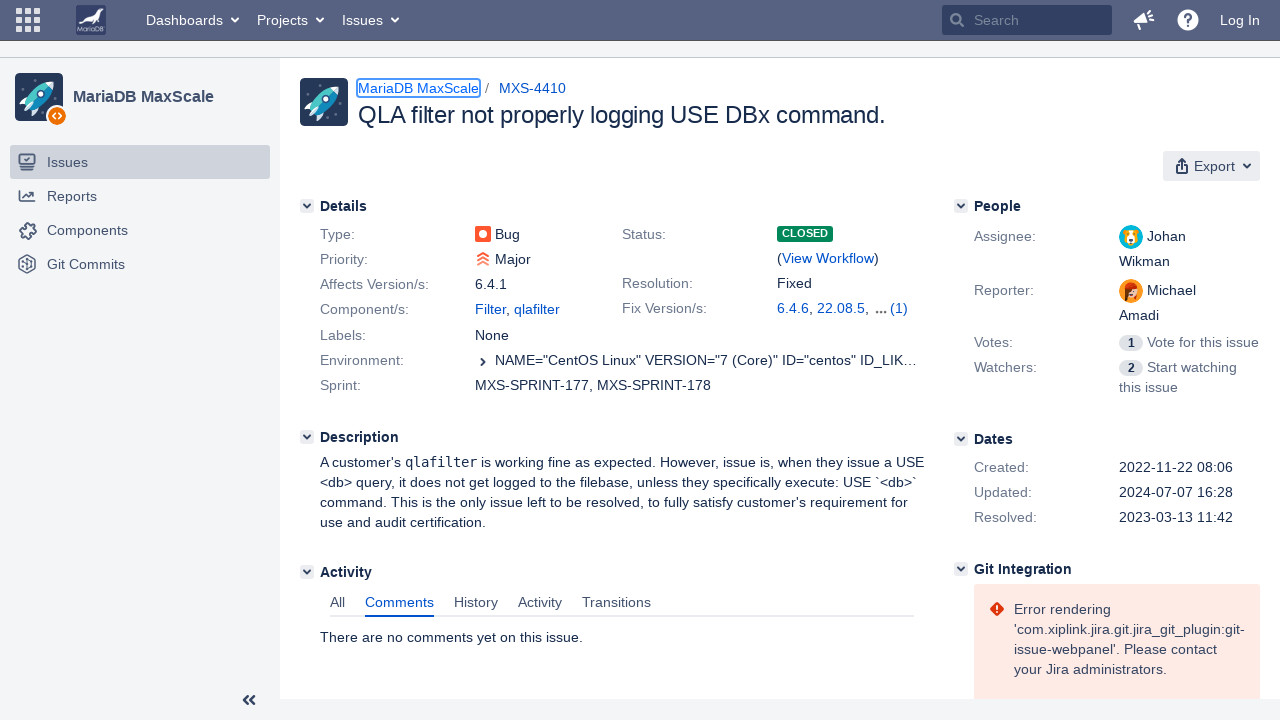

--- FILE ---
content_type: text/html;charset=UTF-8
request_url: https://jira.mariadb.org/browse/MXS-4410
body_size: 72900
content:
<!DOCTYPE html PUBLIC "null" "null"><html lang="en"><head>
    








<meta charset="utf-8"></meta>
<meta http-equiv="X-UA-Compatible" content="IE=Edge"></meta>
<meta name="application-name" content="JIRA" data-name="jira" data-version="8.20.16"></meta><meta name="ajs-server-scheme" content="https"></meta>
<meta name="ajs-server-port" content="443"></meta>
<meta name="ajs-server-name" content="jira.mariadb.org"></meta>
<meta name="ajs-behind-proxy" content="null"></meta>
<meta name="ajs-base-url" content="https://jira.mariadb.org"></meta>
<meta name="ajs-viewissue-use-history-api" content="false"></meta>
<meta name="ajs-jira-base-url" content="https://jira.mariadb.org"></meta>
<meta name="ajs-serverRenderedViewIssue" content="true"></meta>
<meta name="ajs-dev-mode" content="false"></meta>
<meta name="ajs-context-path" content=""></meta>
<meta name="ajs-version-number" content="8.20.16"></meta>
<meta name="ajs-build-number" content="820016"></meta>
<meta name="ajs-is-beta" content="false"></meta>
<meta name="ajs-is-rc" content="false"></meta>
<meta name="ajs-is-snapshot" content="false"></meta>
<meta name="ajs-is-milestone" content="false"></meta>
<meta name="ajs-remote-user" content=""></meta>
<meta name="ajs-remote-user-fullname" content=""></meta>
<meta name="ajs-user-locale" content="en"></meta>
<meta name="ajs-user-locale-group-separator" content=","></meta>
<meta name="ajs-app-title" content="Jira"></meta>
<meta name="ajs-keyboard-shortcuts-enabled" content="true"></meta>
<meta name="ajs-keyboard-accesskey-modifier" content="Ctrl+Alt"></meta>
<meta name="ajs-enabled-dark-features" content="[&quot;ka.AJAX_PREFETCH&quot;,&quot;heatmapper.disabled&quot;,&quot;com.atlassian.jira.agile.darkfeature.edit.closed.sprint.enabled&quot;,&quot;jira.plugin.devstatus.phasetwo&quot;,&quot;jira.frother.reporter.field&quot;,&quot;com.atlassian.jira.jira-feedback-plugin&quot;,&quot;atlassian.rest.xsrf.legacy.enabled&quot;,&quot;com.atlassian.jira.security.endpoint.anonymous.access.dashboard.disabled&quot;,&quot;jira.administration.workflow.validation&quot;,&quot;jira.site.darkfeature.admin&quot;,&quot;jira.issue.status.lozenge&quot;,&quot;com.atlassian.jira.projects.issuenavigator&quot;,&quot;jira.plugin.devstatus.phasetwo.enabled&quot;,&quot;jira.plugin.fisheye.tab.enabled&quot;,&quot;casper.WORKFLOW_TAB&quot;,&quot;jira.onboarding.cyoa&quot;,&quot;com.atlassian.jira.agile.darkfeature.kanplan.enabled&quot;,&quot;com.atlassian.jira.projects.sidebar.DEFER_RESOURCES&quot;,&quot;jira.zdu.admin-updates-ui&quot;,&quot;ka.STABLE_SEARCH&quot;,&quot;sd.new.settings.sidebar.location.disabled&quot;,&quot;jira.plugin.devstatus.automatic.transitioning&quot;,&quot;com.atlassian.jira.security.endpoint.anonymous.access.projectCategory.disabled&quot;,&quot;com.atlassian.jira.agile.darkfeature.editable.detailsview&quot;,&quot;nps.survey.inline.dialog&quot;,&quot;jira.plugin.devstatus.phasefour.enabled&quot;,&quot;com.atlassian.jira.projects.issuenavigator.cachefix&quot;,&quot;jira.plugin.devstatus.bamboo.enabled&quot;,&quot;com.atlassian.jira.migration.skip.invalid.workflow.rule&quot;,&quot;atlassian.connect.dhe.disabled.awl-gebsun.rhcloud.com&quot;,&quot;com.atlassian.jira.config.BIG_PIPE&quot;,&quot;com.atlassian.jira.config.PDL&quot;,&quot;atlassian.aui.raphael.disabled&quot;,&quot;jira.user.darkfeature.admin&quot;,&quot;app-switcher.new&quot;,&quot;frother.assignee.field&quot;,&quot;jira.projectconfig.issuetypes.sidebar&quot;,&quot;com.atlassian.portfolio.simpleplans&quot;,&quot;com.atlassian.jira.config.ProjectConfig.MENU&quot;,&quot;com.atlassian.jira.agile.darkfeature.kanplan.epics.and.versions.enabled&quot;,&quot;com.atlassian.jira.agile.darkfeature.sprint.goal.enabled&quot;,&quot;jira.priorities.per.project.edit.default.enabled&quot;,&quot;jira.plugin.projects.version.tab.feedback.banner&quot;,&quot;jira.event.mau.logging.disable&quot;,&quot;jira.zdu.jmx-monitoring&quot;,&quot;atlassian.connect.dhe.disabled.aip-flyingagile.rhcloud.com&quot;,&quot;com.atlassian.portfolio.simpleplans.dependencytab&quot;,&quot;jira.bamboo.legacy.force&quot;,&quot;jira.zdu.cluster-upgrade-state&quot;,&quot;com.atlassian.jira.email.templates.readFromJiraHome&quot;,&quot;com.atlassian.jira.agile.darkfeature.splitissue&quot;,&quot;jira.plugin.devstatus.background.refresh.enabled&quot;,&quot;ka.SPLIT_VIEW&quot;,&quot;com.atlassian.jira.migration.remote-link-migration.feature&quot;,&quot;com.atlassian.jira.config.CoreFeatures.LICENSE_ROLES_ENABLED&quot;,&quot;casper.VIEW_ISSUE&quot;,&quot;jira.option.captcha.on.signup&quot;,&quot;jira.export.csv.enabled&quot;,&quot;ka.AJAX_VIEW_ISSUE&quot;]"></meta>
<meta name="ajs-in-admin-mode" content="false"></meta>
<meta name="ajs-is-sysadmin" content="false"></meta>
<meta name="ajs-is-admin" content="false"></meta>
<meta name="ajs-outgoing-mail-enabled" content="true"></meta>
<meta name="ajs-archiving-enabled" content="false"></meta>
<meta name="ajs-date-relativize" content="true"></meta>
<meta name="ajs-date-time" content="HH:mm"></meta>
<meta name="ajs-date-day" content="EEEE HH:mm"></meta>
<meta name="ajs-date-dmy" content="yyyy-MM-dd"></meta>
<meta name="ajs-date-complete" content="yyyy-MM-dd HH:mm"></meta>
<meta name="ajs-use-iso8601" content="true"></meta>
<script type="text/javascript">var AJS=AJS||{};AJS.debug=true;</script>


    
<meta id="atlassian-token" name="atlassian-token" content="BMYZ-O6CS-8UL5-2UBH_7175090d6b464fbdd32a7ef13aa851af1a1e569c_lout"></meta>



<link rel="shortcut icon" href="/s/lu2ama/820016/12ta74/_/images/fav-jsw.png"></link>


    



<!--[if IE]><![endif]-->
<script type="text/javascript">
    (function() {
        var contextPath = '';

        function printDeprecatedMsg() {
            if (console && console.warn) {
                console.warn('DEPRECATED JS - contextPath global variable has been deprecated since 7.4.0. Use `wrm/context-path` module instead.');
            }
        }

        Object.defineProperty(window, 'contextPath', {
            get: function() {
                printDeprecatedMsg();
                return contextPath;
            },
            set: function(value) {
                printDeprecatedMsg();
                contextPath = value;
            }
        });
    })();

</script>
<script>
window.WRM=window.WRM||{};window.WRM._unparsedData=window.WRM._unparsedData||{};window.WRM._unparsedErrors=window.WRM._unparsedErrors||{};
WRM._unparsedData["com.atlassian.plugins.atlassian-plugins-webresource-plugin:context-path.context-path"]="\"\"";
WRM._unparsedData["jira.core:feature-flags-data.feature-flag-data"]="{\"enabled-feature-keys\":[\"ka.AJAX_PREFETCH\",\"heatmapper.disabled\",\"com.atlassian.jira.agile.darkfeature.edit.closed.sprint.enabled\",\"jira.plugin.devstatus.phasetwo\",\"jira.frother.reporter.field\",\"com.atlassian.jira.jira-feedback-plugin\",\"atlassian.rest.xsrf.legacy.enabled\",\"com.atlassian.jira.security.endpoint.anonymous.access.dashboard.disabled\",\"jira.administration.workflow.validation\",\"jira.site.darkfeature.admin\",\"jira.issue.status.lozenge\",\"com.atlassian.jira.projects.issuenavigator\",\"jira.plugin.devstatus.phasetwo.enabled\",\"jira.plugin.fisheye.tab.enabled\",\"casper.WORKFLOW_TAB\",\"jira.onboarding.cyoa\",\"com.atlassian.jira.agile.darkfeature.kanplan.enabled\",\"com.atlassian.jira.projects.sidebar.DEFER_RESOURCES\",\"jira.zdu.admin-updates-ui\",\"ka.STABLE_SEARCH\",\"sd.new.settings.sidebar.location.disabled\",\"jira.plugin.devstatus.automatic.transitioning\",\"com.atlassian.jira.security.endpoint.anonymous.access.projectCategory.disabled\",\"com.atlassian.jira.agile.darkfeature.editable.detailsview\",\"nps.survey.inline.dialog\",\"jira.plugin.devstatus.phasefour.enabled\",\"com.atlassian.jira.projects.issuenavigator.cachefix\",\"jira.plugin.devstatus.bamboo.enabled\",\"com.atlassian.jira.migration.skip.invalid.workflow.rule\",\"atlassian.connect.dhe.disabled.awl-gebsun.rhcloud.com\",\"com.atlassian.jira.config.BIG_PIPE\",\"com.atlassian.jira.config.PDL\",\"atlassian.aui.raphael.disabled\",\"jira.user.darkfeature.admin\",\"app-switcher.new\",\"frother.assignee.field\",\"jira.projectconfig.issuetypes.sidebar\",\"com.atlassian.portfolio.simpleplans\",\"com.atlassian.jira.config.ProjectConfig.MENU\",\"com.atlassian.jira.agile.darkfeature.kanplan.epics.and.versions.enabled\",\"com.atlassian.jira.agile.darkfeature.sprint.goal.enabled\",\"jira.priorities.per.project.edit.default.enabled\",\"jira.plugin.projects.version.tab.feedback.banner\",\"jira.event.mau.logging.disable\",\"jira.zdu.jmx-monitoring\",\"atlassian.connect.dhe.disabled.aip-flyingagile.rhcloud.com\",\"com.atlassian.portfolio.simpleplans.dependencytab\",\"jira.bamboo.legacy.force\",\"jira.zdu.cluster-upgrade-state\",\"com.atlassian.jira.email.templates.readFromJiraHome\",\"com.atlassian.jira.agile.darkfeature.splitissue\",\"jira.plugin.devstatus.background.refresh.enabled\",\"ka.SPLIT_VIEW\",\"com.atlassian.jira.migration.remote-link-migration.feature\",\"com.atlassian.jira.config.CoreFeatures.LICENSE_ROLES_ENABLED\",\"casper.VIEW_ISSUE\",\"jira.option.captcha.on.signup\",\"jira.export.csv.enabled\",\"ka.AJAX_VIEW_ISSUE\"],\"feature-flag-states\":{\"com.atlassian.jira.use.same.site.none.for.xsrf.token.cookie\":true,\"com.atlassian.jira.agile.darkfeature.handle.ug.usernames\":true,\"com.atlassian.jira.security.endpoint.non.admin.access.screens\":false,\"com.atlassian.jira.mailHandlerImapMessageQueryLegacy\":false,\"com.atlassian.jira.webhookEventsAsyncProcessing\":false,\"com.atlassian.jira.serAllowShareWithNonMember\":true,\"com.atlassian.troubleshooting.healthcheck.jira.license.limit\":false,\"com.atlassian.jira.diagnostics.perflog\":true,\"com.atlassian.jira.dbr\":true,\"com.atlassian.jira.agile.darkfeature.legacy.epic.picker\":false,\"com.atlassian.jira.issuetable.move.links.hidden\":true,\"com.atlassian.jira.agile.darkfeature.unlink.sprints.on.issue.move\":true,\"jira.renderer.consider.variable.format\":true,\"com.atlassian.jira.user.dbIdBasedKeyGenerationStrategy\":true,\"com.atlassian.jira.plugin.issuenavigator.jql.autocomplete.eagerlyLoaded\":false,\"com.atlassian.portfolio.dcBundling\":true,\"com.atlassian.jira.sharedEntityEditRights\":true,\"com.atlassian.jira.security.endpoint.anonymous.access.resolution\":false,\"com.atlassian.jira.agile.darkfeature.sprint.goal\":false,\"com.atlassian.jira.thumbnailsDeferredGeneration\":true,\"jira.cluster.monitoring.show.offline.nodes\":true,\"com.atlassian.jira.commentReactions\":true,\"data.pipeline.feature.jira.issue.links.export\":true,\"com.atlassian.jira.custom.csv.escaper\":true,\"com.atlassian.jira.fixedCommentDeletionNotifications\":true,\"com.atlassian.jira.allThumbnailsDeferred\":false,\"com.atlassian.jira.plugin.issuenavigator.filtersUxImprovment\":true,\"com.atlassian.jira.agile.darkfeature.kanplan.epics.and.versions\":false,\"jira.customfields.cleanup.identification\":false,\"data.pipeline.feature.jira.all.exportable.custom.fields\":true,\"com.atlassian.jira.defaultValuesForSystemFields\":true,\"jira.dc.cleanup.cluser.tasks\":true,\"jira.customfields.bulk.delete\":false,\"com.atlassian.jira.issues.archiving.filters\":false,\"mail.batching.override.core\":true,\"jira.users.and.roles.page.in.react\":true,\"jira.security.csp.sandbox\":true,\"com.atlassian.jira.agile.darkfeature.velocity.chart.ui\":true,\"com.atlassian.jira.returnDefaultAvatarsForBrokenAvatars\":true,\"com.atlassian.jira.agile.darkfeature.sprint.auto.management\":false,\"jira.jql.suggestrecentfields\":false,\"com.atlassian.jira.gdpr.rtbf\":true,\"com.atlassian.jira.security.xsrf.session.token\":true,\"com.atlassian.jira.agile.darkfeature.optimistic.transitions\":true,\"com.atlassian.jira.security.project.admin.revoke.with.application.access\":true,\"com.atlassian.jiranomenclature\":true,\"com.atlassian.jira.security.endpoint.non.admin.access.avatar.system\":false,\"com.atlassian.jira.agile.darkfeature.kanplan\":false,\"com.atlassian.jira.agile.darkfeature.future.sprint.dates\":true,\"com.atlassian.jira.filtersAndDashboardsShareableWithAllGroupsAndRoles\":true,\"jira.customfields.paginated.ui\":true,\"com.atlassian.jira.agile.darkfeature.edit.closed.sprint\":false,\"jira.create.linked.issue\":true,\"com.atlassian.jira.advanced.audit.log\":true,\"jira.sal.host.connect.accessor.existing.transaction.will.create.transactions\":true,\"external.links.new.window\":true,\"jira.quick.search\":true,\"jira.jql.smartautoselectfirst\":false,\"jira.jql.membersof.ignoreGlobalPermissionsForAnonymous\":false,\"data.pipeline.feature.jira.issue.history.export\":true,\"com.atlassian.jira.security.endpoint.non.browse.projects.access.fields\":false,\"atlassian.cdn.static.assets\":true,\"jira.richeditor.bidi.warning\":true,\"mail.batching\":false,\"com.atlassian.jira.privateEntitiesEditable\":true,\"com.atlassian.jira.security.endpoint.anonymous.access.priority\":false,\"jira.priorities.per.project.edit.default\":false,\"com.atlassian.jira.agile.darkfeature.issues.in.epic.details.view\":true,\"jira.priorities.per.project.jsd\":true,\"com.atlassian.jira.plugin.issuenavigator.anonymousPreventCfData\":false,\"com.atlassian.jira.agile.darkfeature.rapid.boards.bands\":true,\"com.atlassian.jira.agile.darkfeature.flexible.boards\":true,\"com.atlassian.jira.agile.darkfeature.sprint.picker.allsprints.suggestion\":true,\"com.atlassian.jira.agile.darkfeature.epic.validate.visibility\":true,\"jira.dc.lock.leasing\":true,\"com.atlassian.jira.accessibility.personal.settings\":true,\"mail.batching.create.section.cf\":true,\"com.atlassian.jira.send.email.notifications.to.user.without.application.access\":false,\"com.atlassian.jira.security.endpoint.non.browse.projects.access.autocompletedata\":false,\"com.atlassian.mail.server.managers.hostname.verification\":true,\"com.atlassian.jira.upgrade.startup.fix.index\":true,\"com.atlassian.jira.security.endpoint.anonymous.access.projectCategory\":false,\"jira.redirect.anonymous.404.errors\":true,\"com.atlassian.jira.issuetable.draggable\":true,\"com.atlassian.jira.attachments.generate.unique.suffix\":true,\"com.atlassian.jira.agile.darkfeature.kanban.hide.old.done.issues\":true,\"jira.version.based.node.reindex.service\":true,\"com.atlassian.jira.agile.darkfeature.backlog.showmore\":true,\"com.atlassian.jira.agile.darkfeature.sprint.plan\":false,\"com.atlassian.jira.security.endpoint.anonymous.access.issueLinkType\":false,\"com.atlassian.jira.security.LegacyJiraTypeResolver.WARN_ONLY\":false,\"data.pipeline.feature.jira.schema.version.2\":true,\"com.atlassian.jira.agile.darkfeature.burnupchart\":true,\"com.atlassian.jira.agile.darkfeature.velocity.sprint.picker\":false,\"com.atlassian.jira.issues.archiving.browse\":true,\"jira.instrumentation.laas\":false,\"com.atlassian.jira.security.ChartUtils.browse.projects.permission.check\":false,\"mail.batching.user.notification\":true,\"com.atlassian.portfolio.permission.check.for.permissions\":true,\"com.atlassian.jira.agile.darkfeature.dataonpageload\":true,\"data.pipeline.feature.jira.archived.issue.export\":false,\"com.atlassian.jira.projects.per.project.permission.query\":true,\"com.atlassian.jira.issues.archiving\":true,\"index.use.snappy\":true,\"jira.priorities.per.project\":true}}";
WRM._unparsedData["jira.core:default-comment-security-level-data.DefaultCommentSecurityLevelHelpLink"]="{\"extraClasses\":\"default-comment-level-help\",\"title\":\"Commenting on an Issue\",\"url\":\"https://docs.atlassian.com/jira/jcore-docs-0820/Editing+and+collaborating+on+issues#Editingandcollaboratingonissues-restrictacomment\",\"isLocal\":false}";
WRM._unparsedData["jira.core:dateFormatProvider.allFormats"]="{\"dateFormats\":{\"meridiem\":[\"AM\",\"PM\"],\"eras\":[\"BC\",\"AD\"],\"months\":[\"January\",\"February\",\"March\",\"April\",\"May\",\"June\",\"July\",\"August\",\"September\",\"October\",\"November\",\"December\"],\"monthsShort\":[\"Jan\",\"Feb\",\"Mar\",\"Apr\",\"May\",\"Jun\",\"Jul\",\"Aug\",\"Sep\",\"Oct\",\"Nov\",\"Dec\"],\"weekdaysShort\":[\"Sun\",\"Mon\",\"Tue\",\"Wed\",\"Thu\",\"Fri\",\"Sat\"],\"weekdays\":[\"Sunday\",\"Monday\",\"Tuesday\",\"Wednesday\",\"Thursday\",\"Friday\",\"Saturday\"]},\"lookAndFeelFormats\":{\"relativize\":\"true\",\"time\":\"HH:mm\",\"day\":\"EEEE HH:mm\",\"dmy\":\"yyyy-MM-dd\",\"complete\":\"yyyy-MM-dd HH:mm\"}}";
WRM._unparsedData["com.atlassian.jira.jira-issue-nav-components:issueviewer.features"]="{\"rteEnabled\":false}";
WRM._unparsedData["com.atlassian.jira.jira-quick-edit-plugin:create-issue-data.data"]="{\"configurableSystemFieldIds\":[\"description\"]}";
WRM._unparsedData["com.atlassian.jira.plugins.jira-dnd-attachment-plugin:dnd-issue-drop-zone.thumbnail-mime-types"]="\"image/png,image/vnd.wap.wbmp,image/x-png,image/jpeg,image/bmp,image/gif\"";
WRM._unparsedData["com.atlassian.jira.plugins.jira-dnd-attachment-plugin:dnd-issue-drop-zone.upload-limit"]="\"10485760\"";
WRM._unparsedData["com.atlassian.plugins.helptips.jira-help-tips:help-tip-manager.JiraHelpTipData"]="{\"anonymous\":true}";
WRM._unparsedData["com.atlassian.jira.jira-view-issue-plugin:controller-subtasks.controller.subtasks.parameters"]="{\"url\":\"/rest/api/2/issue/{issueId}/subtask/move\"}";
WRM._unparsedData["com.atlassian.jira.plugins.jira-wiki-editor:wiki-editor-thumbnails.thumbnails-allowed"]="true";
WRM._unparsedData["com.atlassian.jira.plugins.jira-wiki-editor:wiki-editor-resources.help-data"]="{\"showHelp\":false}";
WRM._unparsedData["jira.core:terminology-data.terminology"]="{\"terminologyEntries\":[{\"originalName\":\"sprint\",\"originalNamePlural\":\"sprints\",\"newName\":\"sprint\",\"newNamePlural\":\"sprints\",\"isDefault\":true},{\"originalName\":\"epic\",\"originalNamePlural\":\"epics\",\"newName\":\"epic\",\"newNamePlural\":\"epics\",\"isDefault\":true}],\"isTerminologyActive\":false}";
WRM._unparsedData["com.atlassian.analytics.analytics-client:policy-update-init.policy-update-data-provider"]="false";
WRM._unparsedData["com.atlassian.analytics.analytics-client:programmatic-analytics-init.programmatic-analytics-data-provider"]="false";
WRM._unparsedData["com.atlassian.jira.plugins.jira-slack-server-integration-plugin:slack-link-error-resources.slack-link-error"]="{}";
WRM._unparsedData["jira.core:avatar-picker-data.data"]="{}";
WRM._unparsedData["com.atlassian.jira.jira-header-plugin:dismissedFlags.flags"]="{\"dismissed\":[]}";
WRM._unparsedData["com.atlassian.jira.jira-header-plugin:newsletter-signup-tip-init.newsletterSignup"]="{\"signupDescription\":\"Get updates, inspiration and best practices from the team behind Jira.\",\"formUrl\":\"https://www.atlassian.com/apis/exact-target/{0}/subscribe?mailingListId=1401671\",\"signupTitle\":\"Sign up!\",\"signupId\":\"newsletter-signup-tip\",\"showNewsletterTip\":false}";
WRM._unparsedData["com.atlassian.jira.project-templates-plugin:project-templates-plugin-resources.ptAnalyticsData"]="{\"instanceCreatedDate\":\"2012-12-03\"}";
WRM._unparsedData["jira.core:user-message-flags-data.adminLockout"]="{}";
WRM._unparsedData["jira.request.correlation-id"]="\"88352533d0a2e4\"";
WRM._unparsedData["project-id"]="10600";
WRM._unparsedData["project-key"]="\"MXS\"";
WRM._unparsedData["project-name"]="\"MariaDB MaxScale\"";
WRM._unparsedData["project-type"]="\"software\"";
WRM._unparsedData["com.atlassian.jira.jira-projects-issue-navigator:generic-filters"]="[{\"id\":\"allissues\",\"jql\":\"project = \\\"{0}\\\" ORDER BY {1}\",\"defaultOrderby\":\"created DESC\",\"label\":\"All issues\",\"requiresUser\":false,\"supportsInlineIssueCreate\":true,\"fields\":[]},{\"id\":\"allopenissues\",\"jql\":\"project = \\\"{0}\\\" AND resolution = Unresolved ORDER BY {1}\",\"defaultOrderby\":\"priority DESC, updated DESC\",\"label\":\"Open issues\",\"requiresUser\":false,\"supportsInlineIssueCreate\":true,\"fields\":[\"resolution\"]},{\"id\":\"doneissues\",\"jql\":\"project = \\\"{0}\\\" AND statusCategory = Done ORDER BY {1}\",\"defaultOrderby\":\"updated DESC\",\"label\":\"Done issues\",\"requiresUser\":false,\"supportsInlineIssueCreate\":false,\"fields\":[\"status\"]},{\"id\":\"recentlyviewed\",\"jql\":\"project = \\\"{0}\\\" AND issuekey in issueHistory() ORDER BY {1}\",\"defaultOrderby\":\"lastViewed DESC\",\"label\":\"Viewed recently\",\"requiresUser\":false,\"supportsInlineIssueCreate\":true,\"fields\":[\"issuekey\"]},{\"id\":\"addedrecently\",\"jql\":\"project = \\\"{0}\\\" AND created \u003e= -1w ORDER BY {1}\",\"defaultOrderby\":\"created DESC\",\"label\":\"Created recently\",\"requiresUser\":false,\"supportsInlineIssueCreate\":true,\"fields\":[\"created\"]},{\"id\":\"resolvedrecently\",\"jql\":\"project = \\\"{0}\\\" AND resolutiondate \u003e= -1w ORDER BY {1}\",\"defaultOrderby\":\"updated DESC\",\"label\":\"Resolved recently\",\"requiresUser\":false,\"supportsInlineIssueCreate\":false,\"fields\":[\"resolutiondate\"]},{\"id\":\"updatedrecently\",\"jql\":\"project = \\\"{0}\\\" AND updated \u003e= -1w ORDER BY {1}\",\"defaultOrderby\":\"updated DESC\",\"label\":\"Updated recently\",\"requiresUser\":false,\"supportsInlineIssueCreate\":true,\"fields\":[\"updated\"]}]";
WRM._unparsedData["com.atlassian.jira.jira-projects-issue-navigator:default-filter-priority"]="[\"allopenissues\",\"allissues\"]";
WRM._unparsedData["com.atlassian.jira.jira-projects-issue-navigator:can-manage-filters"]="false";
WRM._unparsedData["com.atlassian.jira.jira-projects-issue-navigator:project-filters"]="[]";
WRM._unparsedData["com.atlassian.jira.jira-projects-issue-navigator:can-create-issues"]="false";
WRM._unparsedData["projectId"]="10600";
WRM._unparsedData["projectKey"]="\"MXS\"";
WRM._unparsedData["projectType"]="\"software\"";
WRM._unparsedData["com.atlassian.jira.jira-projects-issue-navigator:server-rendered"]="true";
WRM._unparsedData["archivingProjectHelpUrl"]="\"https://docs.atlassian.com/jira/jadm-docs-0820/Archiving+a+project\"";
WRM._unparsedData["archivingIssueHelpUrl"]="\"https://docs.atlassian.com/jira/jadm-docs-0820/Archiving+an+issue\"";
if(window.WRM._dataArrived)window.WRM._dataArrived();</script>
<link type="text/css" rel="stylesheet" href="/s/2c21342762a6a02add1c328bed317ffd-CDN/lu2ama/820016/12ta74/0a8bac35585be7fc6c9cc5a0464cd4cf/_/download/contextbatch/css/_super/batch.css" data-wrm-key="_super" data-wrm-batch-type="context" media="all"></link>
<link type="text/css" rel="stylesheet" href="/s/7ebd35e77e471bc30ff0eba799ebc151-CDN/lu2ama/820016/12ta74/fdcf21d0dc3103cc73766ad29689dfbd/_/download/contextbatch/css/jira.browse.project,project.issue.navigator,jira.view.issue,jira.general,jira.global,atl.general,-_super/batch.css?agile_global_admin_condition=true&jag=true&jira.create.linked.issue=true&slack-enabled=true" data-wrm-key="jira.browse.project,project.issue.navigator,jira.view.issue,jira.general,jira.global,atl.general,-_super" data-wrm-batch-type="context" media="all"></link>
<script type="text/javascript" src="/s/5cfefd7a827817ec6c0fb6b6c27a61d7-CDN/lu2ama/820016/12ta74/0a8bac35585be7fc6c9cc5a0464cd4cf/_/download/contextbatch/js/_super/batch.js?locale=en" data-wrm-key="_super" data-wrm-batch-type="context" data-initially-rendered=""></script>
<script type="text/javascript" src="/s/4c22167080bac5f14211a80f232525c9-CDN/lu2ama/820016/12ta74/fdcf21d0dc3103cc73766ad29689dfbd/_/download/contextbatch/js/jira.browse.project,project.issue.navigator,jira.view.issue,jira.general,jira.global,atl.general,-_super/batch.js?agile_global_admin_condition=true&jag=true&jira.create.linked.issue=true&locale=en&slack-enabled=true" data-wrm-key="jira.browse.project,project.issue.navigator,jira.view.issue,jira.general,jira.global,atl.general,-_super" data-wrm-batch-type="context" data-initially-rendered=""></script>
<script type="text/javascript" src="/s/cb72cbfb1f816a58480050440fb024f8-CDN/lu2ama/820016/12ta74/c92c0caa9a024ae85b0ebdbed7fb4bd7/_/download/contextbatch/js/atl.global,-_super/batch.js?locale=en" data-wrm-key="atl.global,-_super" data-wrm-batch-type="context" data-initially-rendered=""></script>
<script type="text/javascript" src="/s/d41d8cd98f00b204e9800998ecf8427e-CDN/lu2ama/820016/12ta74/1.0/_/download/batch/jira.webresources:calendar-en/jira.webresources:calendar-en.js" data-wrm-key="jira.webresources:calendar-en" data-wrm-batch-type="resource" data-initially-rendered=""></script>
<script type="text/javascript" src="/s/d41d8cd98f00b204e9800998ecf8427e-CDN/lu2ama/820016/12ta74/1.0/_/download/batch/jira.webresources:calendar-localisation-moment/jira.webresources:calendar-localisation-moment.js" data-wrm-key="jira.webresources:calendar-localisation-moment" data-wrm-batch-type="resource" data-initially-rendered=""></script>
<link type="text/css" rel="stylesheet" href="/s/b04b06a02d1959df322d9cded3aeecc1-CDN/lu2ama/820016/12ta74/a2ff6aa845ffc9a1d22fe23d9ee791fc/_/download/contextbatch/css/jira.global.look-and-feel,-_super/batch.css" data-wrm-key="jira.global.look-and-feel,-_super" data-wrm-batch-type="context" media="all"></link>

<script type="text/javascript" src="/rest/api/1.0/shortcuts/820016/4d5c9761011d3360a00891a7d5c4a9c4/shortcuts.js?context=issuenavigation&context=issueaction"></script>


<script>
window.WRM=window.WRM||{};window.WRM._unparsedData=window.WRM._unparsedData||{};window.WRM._unparsedErrors=window.WRM._unparsedErrors||{};
WRM._unparsedData["com.atlassian.jira.jira-issue-nav-components:inline-edit-enabled"]="true";
WRM._unparsedData["should-display-chaperone"]="false";
if(window.WRM._dataArrived)window.WRM._dataArrived();</script>
<link type="text/css" rel="stylesheet" href="/s/3ac36323ba5e4eb0af2aa7ac7211b4bb-CDN/lu2ama/820016/12ta74/d176f0986478cc64f24226b3d20c140d/_/download/contextbatch/css/com.atlassian.jira.projects.sidebar.init,-_super,-project.issue.navigator,-jira.view.issue/batch.css?jira.create.linked.issue=true" data-wrm-key="com.atlassian.jira.projects.sidebar.init,-_super,-project.issue.navigator,-jira.view.issue" data-wrm-batch-type="context" media="all"></link>
<script type="text/javascript" src="/s/2ca8997a069d3bdcad81a8f5ca87bde1-CDN/lu2ama/820016/12ta74/d176f0986478cc64f24226b3d20c140d/_/download/contextbatch/js/com.atlassian.jira.projects.sidebar.init,-_super,-project.issue.navigator,-jira.view.issue/batch.js?jira.create.linked.issue=true&locale=en" data-wrm-key="com.atlassian.jira.projects.sidebar.init,-_super,-project.issue.navigator,-jira.view.issue" data-wrm-batch-type="context" data-initially-rendered=""></script>
<meta charset="utf-8"></meta><meta http-equiv="X-UA-Compatible" content="IE=edge"></meta>
    






<meta name="ajs-can-search-users" content="false"></meta>
<meta name="ajs-can-edit-watchers" content="false"></meta>
<meta name="ajs-default-avatar-url" content="https://jira.mariadb.org/secure/useravatar?size=xsmall&avatarId=10123"></meta>
<meta name="ajs-issue-project-type" content="software"></meta>
<meta name="ajs-issue-key" content="MXS-4410"></meta>
<meta name="ajs-server-view-issue-is-editable" content="false"></meta>

<title>[MXS-4410] QLA filter not properly logging USE DBx command. - Jira</title>
<link rel="search" type="application/opensearchdescription+xml" href="/osd.jsp" title="[MXS-4410] QLA filter not properly logging USE DBx command. - Jira"></link>


</head><body id="jira" class="aui-layout aui-theme-default  " data-version="8.20.16">
<div id="page">
    <header id="header" role="banner">
        






<script>
require(["jquery", "jira/license-banner"], function ($, licenseBanner) {
    $(function () { // eslint-disable-line @atlassian/onready-checks/no-jquery-onready
        licenseBanner.showLicenseBanner("");
        licenseBanner.showLicenseFlag("");
    });
});
</script>



        




        


<a class="aui-skip-link" href="/login.jsp?os_destination=%2Fbrowse%2FMXS-4410">Log in</a><a class="aui-skip-link" href="#main">Skip to main content</a><a class="aui-skip-link" href="#sidebar">Skip to sidebar</a><nav class="aui-header aui-dropdown2-trigger-group" aria-label="Site"><div class="aui-header-inner"><div class="aui-header-before"><button class=" aui-dropdown2-trigger app-switcher-trigger aui-dropdown2-trigger-arrowless" aria-controls="app-switcher" aria-haspopup="true" role="button" data-aui-trigger="" href="#app-switcher"><span class="aui-icon aui-icon-small aui-iconfont-appswitcher">Linked Applications</span></button><div id="app-switcher" class="aui-dropdown2 aui-style-default" role="menu" hidden="" data-is-switcher="true" data-environment="{&quot;isUserAdmin&quot;:false,&quot;isAppSuggestionAvailable&quot;:false,&quot;isSiteAdminUser&quot;:false}"><div class="app-switcher-loading">Loading…</div></div></div><div class="aui-header-primary"><span id="logo" class="aui-header-logo aui-header-logo-custom"><a href="https://jira.mariadb.org/secure/MyJiraHome.jspa" aria-label="Go to home page"><img src="/s/lu2ama/820016/12ta74/_/jira-logo-scaled.png" alt="Jira"></img></a></span><ul class="aui-nav"><li><a href="/secure/Dashboard.jspa" class=" aui-nav-link aui-dropdown2-trigger aui-dropdown2-ajax" id="home_link" aria-haspopup="true" aria-controls="home_link-content" title="View and manage your dashboards" accesskey="d" elementtiming="app-header">Dashboards</a><div class="aui-dropdown2 aui-style-default" id="home_link-content" data-aui-dropdown2-ajax-key="home_link"></div></li><li><a href="/browse/MXS" class=" aui-nav-link aui-dropdown2-trigger aui-dropdown2-ajax" id="browse_link" aria-haspopup="true" aria-controls="browse_link-content" title="View recent projects and browse a list of projects" accesskey="p">Projects</a><div class="aui-dropdown2 aui-style-default" id="browse_link-content" data-aui-dropdown2-ajax-key="browse_link"></div></li><li><a href="/issues/" class=" aui-nav-link aui-dropdown2-trigger aui-dropdown2-ajax" id="find_link" aria-haspopup="true" aria-controls="find_link-content" title="Search for issues and view recent issues" accesskey="i">Issues</a><div class="aui-dropdown2 aui-style-default" id="find_link-content" data-aui-dropdown2-ajax-key="find_link"></div></li>
</ul></div><div class="aui-header-secondary"><ul class="aui-nav">
<li id="quicksearch-menu">
    <form action="/secure/QuickSearch.jspa" method="get" id="quicksearch" class="aui-quicksearch dont-default-focus ajs-dirty-warning-exempt">
        <input id="quickSearchInput" autocomplete="off" class="search" type="text" title="Search" placeholder="Search" name="searchString" accesskey="q"></input>
        <input type="submit" class="hidden" value="Search"></input>
    </form>
</li>
<li><a class="jira-feedback-plugin" role="button" aria-haspopup="true" id="jira-header-feedback-link" href="#"><span class="aui-icon aui-icon-small aui-iconfont-feedback">Give feedback to Atlassian</span></a></li>




    <li id="system-help-menu">
        <a class="aui-nav-link aui-dropdown2-trigger aui-dropdown2-trigger-arrowless" id="help_menu" aria-haspopup="true" aria-owns="system-help-menu-content" href="https://docs.atlassian.com/jira/jcore-docs-0820/" target="_blank" rel="noopener noreferrer" title="Help"><span class="aui-icon aui-icon-small aui-iconfont-question-filled">Help</span></a>
        <div id="system-help-menu-content" class="aui-dropdown2 aui-style-default">
                            <div class="aui-dropdown2-section">
                                                                <ul id="jira-help" class="aui-list-truncate">
                                                            <li>
                                    <a id="view_core_help" class="aui-nav-link " title="Go to the online documentation for Jira Core" href="https://docs.atlassian.com/jira/jcore-docs-0820/" target="_blank">Jira Core help</a>
                                </li>
                                                            <li>
                                    <a id="keyshortscuthelp" class="aui-nav-link " title="Get more information about Jira's Keyboard Shortcuts" href="/secure/ViewKeyboardShortcuts!default.jspa" target="_blank">Keyboard Shortcuts</a>
                                </li>
                                                            <li>
                                    <a id="rem-help-item-link" class="aui-nav-link " href="https://thestarware.atlassian.net/wiki/spaces/REM/overview" target="_blank">Issue Reminders help</a>
                                </li>
                                                            <li>
                                    <a id="view_about" class="aui-nav-link " title="Get more information about Jira" href="/secure/AboutPage.jspa">About Jira</a>
                                </li>
                                                            <li>
                                    <a id="view_credits" class="aui-nav-link " title="See who did what" href="/secure/credits/AroundTheWorld!default.jspa" target="_blank">Jira Credits</a>
                                </li>
                                                    </ul>
                                    </div>
                    </div>
    </li>









<li id="user-options">
            <a class="aui-nav-link login-link" href="/login.jsp?os_destination=%2Fbrowse%2FMXS-4410">Log In</a>
                <div id="user-options-content" class="aui-dropdown2 aui-style-default">
                            <div class="aui-dropdown2-section">
                                                        </div>
                    </div>
    </li>
</ul></div></div><!-- .aui-header-inner--><aui-header-end></aui-header-end></nav><!-- .aui-header -->
    </header>
    


<div id="announcement-banner" class="alertHeader">
    <script>(function(i,s,o,g,r,a,m){i['GoogleAnalyticsObject']=r;i[r]=i[r]||function(){
  (i[r].q=i[r].q||[]).push(arguments)},i[r].l=1*new Date();a=s.createElement(o),
  m=s.getElementsByTagName(o)[0];a.async=1;a.src=g;m.parentNode.insertBefore(a,m)
  })(window,document,'script','//www.google-analytics.com/analytics.js','ga');
  ga('create', 'UA-7526194-5', 'auto');
  ga('send', 'pageview');</script>

</div>


    <div id="content">
<big-pipe data-id="sidebar-id" unresolved=""></big-pipe><section class="aui-sidebar  sidebar-placeholder"><div class="aui-sidebar-wrapper"><div class="aui-sidebar-body"></div><div class="aui-sidebar-footer"><button class="aui-button aui-button-subtle aui-sidebar-toggle aui-sidebar-footer-tipsy" title="Expand sidebar ( [ )" data-tooltip="Expand sidebar ( [ )"><span class="aui-icon aui-icon-small aui-iconfont-chevron-double-left"></span></button></div></div></section><script id="projects-sidebar-events-attach">
        (function () {
            var scriptTag = document.getElementById('projects-sidebar-events-attach');
            var sidebarElement = document.querySelector('big-pipe[data-id=sidebar-id]');
            sidebarElement.addEventListener('error', function (e) {
                require(['jira/projects/sidebar/sidebar-placeholder-initializer'], function (sidebarPlaceholderInitializer) {
                    sidebarPlaceholderInitializer.onError(e);
                });
            });
            sidebarElement.addEventListener('success', function (e) {
                require(['jira/projects/sidebar/sidebar-placeholder-initializer'], function (sidebarPlaceholderInitializer) {
                    sidebarPlaceholderInitializer.onSuccess(e);
                });
            });
            scriptTag.parentElement.removeChild(scriptTag);
        }())
    </script><script id="projects-sidebar-init">
    require(['jira/projects/sidebar/expansion-manager'], function(expansionManager) {
        var scriptTag = document.getElementById('projects-sidebar-init');
        var sidebar = AJS.sidebar('.aui-sidebar');
        expansionManager(sidebar);
        scriptTag.parentElement.removeChild(scriptTag);
    });
    </script><div class="aui-page-panel"><div class="aui-page-panel-inner"><div class="issue-navigator"><main id="main" class="content" role="main"><div class="issue-view"><div class="navigation-tools"><div class="pager-container"></div><div class="collapse-container"></div></div><div class="issue-container"><div id="issue-content" class="issue-edit-form"><header id="stalker" class="issue-header js-stalker"><div class="issue-header-content"><div class="aui-page-header"><div class="aui-page-header-inner"><div class="aui-page-header-image"><span id="10600" class="aui-avatar aui-avatar-large aui-avatar-project jira-system-avatar"><span class="aui-avatar-inner"><img id="project-avatar" alt="Uploaded image for project: 'MariaDB MaxScale'" src="https://jira.mariadb.org/secure/projectavatar?pid=10600&avatarId=10011"></img></span></span></div><div class="aui-page-header-main"><ol class="aui-nav aui-nav-breadcrumbs"><li><a id="project-name-val" href="/browse/MXS">MariaDB MaxScale</a></li><li><a class="issue-link" data-issue-key="MXS-4410" href="/browse/MXS-4410" id="key-val" rel="117088">MXS-4410</a></li></ol><h1 id="summary-val">QLA filter not properly logging USE DBx command.</h1></div><div class="aui-page-header-actions"><div id="issue-header-pager"></div></div></div></div><div class="command-bar"><div class="ops-cont"><div class="ops-menus aui-toolbar2"><div class="aui-toolbar2-inner"><div class="aui-toolbar2-primary"><div id="opsbar-ops-login-lnk_container" class="aui-buttons pluggable-ops"><a id="ops-login-lnk" title="Log In" class="aui-button toolbar-trigger" href="/login.jsp?os_destination=%2Fbrowse%2FMXS-4410"><span class="trigger-label">Log In</span></a></div><div id="opsbar-opsbar-operations" class="aui-buttons pluggable-ops"></div><div id="opsbar-opsbar-transitions" class="aui-buttons pluggable-ops"></div><div id="opsbar-opsbar-admin" class="aui-buttons pluggable-ops"></div><div id="opsbar-opsbar-restore" class="aui-buttons pluggable-ops"></div></div><div class="aui-toolbar2-secondary"><div id="opsbar-jira.issue.tools" class="aui-buttons pluggable-ops"><a href="#" id="viewissue-export" aria-owns="viewissue-export_drop" aria-haspopup="true" title="Export this issue in another format" class="aui-button  aui-dropdown2-trigger" data-aui-alignment-container=".command-bar"><span class="icon icon-default aui-icon aui-icon-small aui-iconfont-export"></span> <span class="dropdown-text">Export</span></a></div></div></div></div><aui-dropdown-menu id="viewissue-export_drop"><ul><aui-item-link href="/si/jira.issueviews:issue-xml/MXS-4410/MXS-4410.xml" id="jira.issueviews:issue-xml"><span class="trigger-label">XML</span></aui-item-link><aui-item-link href="/si/jira.issueviews:issue-word/MXS-4410/MXS-4410.doc" id="jira.issueviews:issue-word"><span class="trigger-label">Word</span></aui-item-link><aui-item-link href="/si/jira.issueviews:issue-html/MXS-4410/MXS-4410.html" id="jira.issueviews:issue-html"><span class="trigger-label">Printable</span></aui-item-link></ul></aui-dropdown-menu></div></div></div></header><div class="issue-body-content"><div class="aui-group issue-body"><div class="aui-item issue-main-column"><div id="details-module" class="module toggle-wrap"><div id="details-module_heading" class="mod-header"><button class="aui-button toggle-title" aria-label="Details" aria-controls="details-module" aria-expanded="true"><svg xmlns="http://www.w3.org/2000/svg" width="14" height="14"><g fill="none" fill-rule="evenodd"><path d="M3.29175 4.793c-.389.392-.389 1.027 0 1.419l2.939 2.965c.218.215.5.322.779.322s.556-.107.769-.322l2.93-2.955c.388-.392.388-1.027 0-1.419-.389-.392-1.018-.392-1.406 0l-2.298 2.317-2.307-2.327c-.194-.195-.449-.293-.703-.293-.255 0-.51.098-.703.293z" fill="#344563"></path></g></svg></button><h4 class="toggle-title" id="details-module-label">Details</h4><ul class="ops"></ul></div><div class="mod-content">










<ul id="issuedetails" class="property-list two-cols">
                
<li class="item">
    <div class="wrap">
        <strong class="name" title="Type">
            <label for="issuetype">Type:</label>
        </strong>
        <span id="type-val" class="value">
                        <img alt="" height="16" src="/secure/viewavatar?size=xsmall&avatarId=14103&avatarType=issuetype" title="Bug - A problem which impairs or prevents the functions of the product." width="16"></img> Bug
        </span>
    </div>
</li>                    <li class="item item-right">
    <div class="wrap">
        <strong class="name" title="Status">Status:</strong>
            <span id="status-val" class="value">
                                <span class=" jira-issue-status-lozenge aui-lozenge jira-issue-status-lozenge-green jira-issue-status-lozenge-done jira-issue-status-lozenge-max-width-medium" data-tooltip="<span class=&quot;jira-issue-status-tooltip-title&quot;>Closed</span>">Closed</span>            </span>
                    <span class="status-view">(<a href="/browse/MXS-4410?workflowName=MariaDB+v4&stepId=6" class="issueaction-viewworkflow jira-workflow-designer-link" title="MariaDB v4: MXS-4410" data-track-click="issue.viewworkflow">View Workflow</a>)</span>
            </div>
</li>
    
                        <li class="item new">
    <div class="wrap">
        <strong class="name" title="Priority">
            <label for="priority-field">Priority:</label>
        </strong>
        <span id="priority-val" class="value">
                                        <img alt="" height="16" src="/images/icons/priorities/major.svg" title="Major - Major loss of function." width="16"></img>  Major                     </span>
    </div>
</li>                                
<li class="item item-right">
    <div class="wrap">
        <strong class="name" title="Resolution">Resolution:</strong>
        <span id="resolution-val" class="value resolved">
                             Fixed
                    </span>
    </div>
</li>                                

<li class="item">
    <div class="wrap">
        <strong class="name" title="Affects Version/s">
            <label for="versions-textarea">Affects Version/s:</label>
        </strong>
        <span id="versions-val" class="value">
                                        <span class="shorten" id="versions-field">
                                            <span title="6.4.1 GA, Change Date: 2026-07-11">6.4.1</span>                                    </span>
                    </span>
    </div>
</li>                                
<li class="item item-right">
    <div class="wrap">
        <strong class="name" title="Fix Version/s">
            <label for="fixVersions">
                Fix Version/s:
            </label>
        </strong>
        <span id="fixfor-val" class="value">
                                        <span class="shorten" id="fixVersions-field">
                                            <a href="/issues/?jql=project+%3D+MXS+AND+fixVersion+%3D+6.4.6" title="6.4.6 GA, Change Date: 2027-03-14">6.4.6</a>,                                            <a href="/issues/?jql=project+%3D+MXS+AND+fixVersion+%3D+22.08.5" title="22.08.5 GA, Change Date: 2027-03-14">22.08.5</a>,                                            <a href="/issues/?jql=project+%3D+MXS+AND+fixVersion+%3D+23.02.1" title="23.02.1 GA, Change Date: 2027-03-14">23.02.1</a>                                    </span>
                    </span>
    </div>
</li>                                

<li class="item">
    <div class="wrap">
        <strong class="name" title="Component/s">
           <label for="components">Component/s:</label>
        </strong>
        <span id="components-val" class="value">
                                        <span class="shorten" id="components-field">
                                            <a href="/issues/?jql=project+%3D+MXS+AND+component+%3D+Filter" title="Filter Generic component for issues relevant to all or no existing filter modules">Filter</a>,                                            <a href="/issues/?jql=project+%3D+MXS+AND+component+%3D+qlafilter" title="qlafilter Filter Plugin for query logging">qlafilter</a>                                    </span>
                    </span>
    </div>
</li>                                    


<li class="item full-width">
    <div class="wrap" id="wrap-labels">
        <strong class="name" title="Labels">
            <label for="labels-textarea">Labels:</label>
        </strong>
                <div class="labels-wrap value">
            <span class="labels" id="labels-117088-value">None</span>
            </div>
    </div>
</li>                                <li class="item full-width">
    <div class="wrap">
        <strong class="name" title="Environment">
            <label for="environment">Environment:</label>
        </strong>
        <div id="environment-val" class="value">
                                          <div id="field-environment" class="twixi-block twixi-block-inverted collapsed ">
            <div class="twixi-wrap verbose">
                <a href="#" class="twixi "><span class="icon-default aui-icon aui-icon-small aui-iconfont-expanded"><span>Hide</span></span></a>
                <div class="flooded">
                    NAME="CentOS Linux"
<br>
VERSION="7 (Core)"
<br>
ID="centos"
<br>
ID_LIKE="rhel fedora"
<br>
VERSION_ID="7"
<br>
PRETTY_NAME="CentOS Linux 7 (Core)"
<br>
ANSI_COLOR="0;31"
<br>
CPE_NAME="cpe:/o:centos:centos:7"
<br>
HOME_URL="<a href="https://www.centos.org/">https://www.centos.org/</a>"
<br>
BUG_REPORT_URL="<a href="https://bugs.centos.org/">https://bugs.centos.org/</a>"
<br>

<br>
CENTOS_MANTISBT_PROJECT="CentOS-7"
<br>
CENTOS_MANTISBT_PROJECT_VERSION="7"
<br>
REDHAT_SUPPORT_PRODUCT="centos"
<br>
REDHAT_SUPPORT_PRODUCT_VERSION="7"
                </div>
            </div>
            <div class="twixi-wrap concise">
                <a href="#" class="twixi "><span class="icon-default aui-icon aui-icon-small aui-iconfont-collapsed"><span>Show</span></span></a>
                <div class="flooded">
                                            NAME="CentOS Linux"
 
VERSION="7 (Core)"
 
ID="centos"
 
ID_LIKE="rhel fedora"
 
VERSION_ID="7"
 
PRETTY_NAME="CentOS Linux 7 (Core)"
 
ANSI_COLOR="0;31"
 
CPE_NAME="cpe:/o:centos:centos:7"
 
HOME_URL=" https://www.centos.org/ "
 
BUG_REPORT_URL=" https://bugs.centos.org/ "
 

 
CENTOS_MANTISBT_PROJECT="CentOS-7"
 
CENTOS_MANTISBT_PROJECT_VERSION="7"
 
REDHAT_SUPPORT_PRODUCT="centos"
 
REDHAT_SUPPORT_PRODUCT_VERSION="7"
                                    </div>
            </div>
        </div>
      
                    </div>
    </div>
</li>        </ul>

<div id="customfieldmodule">
    <div class="aui-tabs horizontal-tabs" id="customfield-tabs">
                    <div id="customfield-panel-1" class=" active-pane">
                        <ul class="property-list">
                                                    <li id="rowForcustomfield_10400" class="item">
        <div class="wrap">
            <strong title="Sprint" class="name">
                                    <label for="customfield_10400">Sprint:</label>
                            </strong>
            <div id="customfield_10400-val" class="value type-gh-sprint" data-fieldtype="gh-sprint" data-fieldtypecompletekey="com.pyxis.greenhopper.jira:gh-sprint">
                                    MXS-SPRINT-177, MXS-SPRINT-178
                            </div>
        </div>
    </li>
                                                                    
                                        </ul>
        </div>
        </div></div>
</div></div><div id="descriptionmodule" class="module toggle-wrap"><div id="descriptionmodule_heading" class="mod-header"><button class="aui-button toggle-title" aria-label="Description" aria-controls="descriptionmodule" aria-expanded="true"><svg xmlns="http://www.w3.org/2000/svg" width="14" height="14"><g fill="none" fill-rule="evenodd"><path d="M3.29175 4.793c-.389.392-.389 1.027 0 1.419l2.939 2.965c.218.215.5.322.779.322s.556-.107.769-.322l2.93-2.955c.388-.392.388-1.027 0-1.419-.389-.392-1.018-.392-1.406 0l-2.298 2.317-2.307-2.327c-.194-.195-.449-.293-.703-.293-.255 0-.51.098-.703.293z" fill="#344563"></path></g></svg></button><h4 class="toggle-title" id="descriptionmodule-label">Description</h4><ul class="ops"></ul></div><div class="mod-content"><div id="description-val" class="field-ignore-highlight">
    <div class="user-content-block">
                    <p>A customer's <tt>qlafilter</tt> is working fine as expected. However, issue is, when they issue a USE &lt;db&gt; query, it does not get logged to the filebase, unless they specifically execute: USE `&lt;db&gt;`  command. This is the only issue left to be resolved, to fully satisfy customer's requirement for use and audit certification.</p>
            </div>
</div>
</div></div><div id="dnd-metadata" class="module toggle-wrap"><div id="dnd-metadata_heading" class="mod-header"><button class="aui-button toggle-title" aria-label="Attachments" aria-controls="dnd-metadata" aria-expanded="true"><svg xmlns="http://www.w3.org/2000/svg" width="14" height="14"><g fill="none" fill-rule="evenodd"><path d="M3.29175 4.793c-.389.392-.389 1.027 0 1.419l2.939 2.965c.218.215.5.322.779.322s.556-.107.769-.322l2.93-2.955c.388-.392.388-1.027 0-1.419-.389-.392-1.018-.392-1.406 0l-2.298 2.317-2.307-2.327c-.194-.195-.449-.293-.703-.293-.255 0-.51.098-.703.293z" fill="#344563"></path></g></svg></button><h4 class="toggle-title" id="dnd-metadata-label">Attachments</h4><ul class="ops"></ul></div><div class="mod-content"><div id="dnd-metadata-webpanel" data-can-attach="false" data-project-type="software" data-upload-limit="10485760" data-thumbnails-allowed="true"></div></div></div><div id="activitymodule" class="module toggle-wrap"><div id="activitymodule_heading" class="mod-header"><button class="aui-button toggle-title" aria-label="Activity" aria-controls="activitymodule" aria-expanded="true"><svg xmlns="http://www.w3.org/2000/svg" width="14" height="14"><g fill="none" fill-rule="evenodd"><path d="M3.29175 4.793c-.389.392-.389 1.027 0 1.419l2.939 2.965c.218.215.5.322.779.322s.556-.107.769-.322l2.93-2.955c.388-.392.388-1.027 0-1.419-.389-.392-1.018-.392-1.406 0l-2.298 2.317-2.307-2.327c-.194-.195-.449-.293-.703-.293-.255 0-.51.098-.703.293z" fill="#344563"></path></g></svg></button><h4 class="toggle-title" id="activitymodule-label">Activity</h4><ul class="ops"></ul></div><div class="mod-content">
<big-pipe data-id="activity-panel-pipe-id" style="height: 70px">
    <div></div>
</big-pipe>
</div></div></div><div id="viewissuesidebar" class="aui-item issue-side-column"><div id="peoplemodule" class="module toggle-wrap"><div id="peoplemodule_heading" class="mod-header"><button class="aui-button toggle-title" aria-label="People" aria-controls="peoplemodule" aria-expanded="true"><svg xmlns="http://www.w3.org/2000/svg" width="14" height="14"><g fill="none" fill-rule="evenodd"><path d="M3.29175 4.793c-.389.392-.389 1.027 0 1.419l2.939 2.965c.218.215.5.322.779.322s.556-.107.769-.322l2.93-2.955c.388-.392.388-1.027 0-1.419-.389-.392-1.018-.392-1.406 0l-2.298 2.317-2.307-2.327c-.194-.195-.449-.293-.703-.293-.255 0-.51.098-.703.293z" fill="#344563"></path></g></svg></button><h4 class="toggle-title" id="peoplemodule-label">People</h4><ul class="ops"></ul></div><div class="mod-content">





<div class="item-details people-details" id="peopledetails">
                        
<dl>
    <dt title="Assignee">
        <label for="assignee-field">Assignee:</label>
    </dt>
    <dd>
        <span id="assignee-val" class="view-issue-field">

            <span class="user-hover" id="issue_summary_assignee_johan.wikman" rel="johan.wikman">
            

    
    <span class="aui-avatar aui-avatar-small"><span class="aui-avatar-inner"><img src="https://jira.mariadb.org/secure/useravatar?size=small&avatarId=17315" alt="johan.wikman"></img></span></span>
            Johan Wikman
        </span>
    </span>
            </dd>
</dl>                                
<dl>
    <dt title="Reporter">
        <label for="reporter-field">Reporter:</label>
    </dt>
    <dd>
        <span id="reporter-val" class="view-issue-field">

            <span class="user-hover" id="issue_summary_reporter_michael.amadi" rel="michael.amadi">
            

    
    <span class="aui-avatar aui-avatar-small"><span class="aui-avatar-inner"><img src="https://jira.mariadb.org/secure/useravatar?size=small&avatarId=21707" alt="michael.amadi"></img></span></span>
            Michael Amadi
        </span>
    </span>
    </dd>
</dl>                </div>
    <div class="item-details">
                        <dl>
        <dt title="Votes">Votes:</dt>
        <dd>
                                <aui-badge id="vote-data" class="">1</aui-badge>
            
                                                <span id="vote-label" title="You have to be logged in to vote for an issue.">Vote for this issue</span>
                    </dd>
    </dl>
                            <dl>
        <dt title="Watchers">Watchers:</dt>
        <dd>
                                
                                
                            <aui-badge id="watcher-data" class="">2</aui-badge>
            
                                        <span id="watch-label" title="You have to be logged in to watch an issue.">Start watching this issue</span>
                    </dd>
    </dl>
        </div>
</div></div><div id="datesmodule" class="module toggle-wrap"><div id="datesmodule_heading" class="mod-header"><button class="aui-button toggle-title" aria-label="Dates" aria-controls="datesmodule" aria-expanded="true"><svg xmlns="http://www.w3.org/2000/svg" width="14" height="14"><g fill="none" fill-rule="evenodd"><path d="M3.29175 4.793c-.389.392-.389 1.027 0 1.419l2.939 2.965c.218.215.5.322.779.322s.556-.107.769-.322l2.93-2.955c.388-.392.388-1.027 0-1.419-.389-.392-1.018-.392-1.406 0l-2.298 2.317-2.307-2.327c-.194-.195-.449-.293-.703-.293-.255 0-.51.098-.703.293z" fill="#344563"></path></g></svg></button><h4 class="toggle-title" id="datesmodule-label">Dates</h4><ul class="ops"></ul></div><div class="mod-content">
<div class="item-details">
            <dl class="dates">
            <dt>
                                    Created:
                            </dt>
            <dd class="date user-tz" title="2022-11-22 08:06">
                <span data-name="Created" id="created-val" data-fieldtype="datetime">
                                                                                                        <time class="livestamp" datetime="2022-11-22T08:06:36+0000">2022-11-22 08:06</time>                                                                                         </span>
            </dd>
        </dl>
            <dl class="dates">
            <dt>
                                    Updated:
                            </dt>
            <dd class="date user-tz" title="2024-07-07 16:28">
                <span data-name="Updated" id="updated-val" data-fieldtype="datetime">
                                                                                                        <time class="livestamp" datetime="2024-07-07T16:28:02+0000">2024-07-07 16:28</time>                                                                                         </span>
            </dd>
        </dl>
            <dl class="dates">
            <dt>
                                    Resolved:
                            </dt>
            <dd class="date user-tz" title="2023-03-13 11:42">
                <span data-name="Resolved" id="resolutiondate-val" data-fieldtype="datetime">
                                                                                                        <time class="livestamp" datetime="2023-03-13T11:42:38+0000">2023-03-13 11:42</time>                                                                                         </span>
            </dd>
        </dl>
    </div>
</div></div><div id="git-issue-webpanel" class="module toggle-wrap"><div id="git-issue-webpanel_heading" class="mod-header"><button class="aui-button toggle-title" aria-label="Git Integration" aria-controls="git-issue-webpanel" aria-expanded="true"><svg xmlns="http://www.w3.org/2000/svg" width="14" height="14"><g fill="none" fill-rule="evenodd"><path d="M3.29175 4.793c-.389.392-.389 1.027 0 1.419l2.939 2.965c.218.215.5.322.779.322s.556-.107.769-.322l2.93-2.955c.388-.392.388-1.027 0-1.419-.389-.392-1.018-.392-1.406 0l-2.298 2.317-2.307-2.327c-.194-.195-.449-.293-.703-.293-.255 0-.51.098-.703.293z" fill="#344563"></path></g></svg></button><h4 class="toggle-title" id="git-issue-webpanel-label">Git Integration</h4><ul class="ops"></ul></div><div class="mod-content"><div class="aui-message aui-message-error"><p>Error rendering 'com.xiplink.jira.git.jira_git_plugin:git-issue-webpanel'. Please contact your Jira administrators.</p><p></p></div></div></div></div></div></div></div></div></div></main></div></div></div><div class="issue-navigator-init"></div>
    </div>
    <footer id="footer" role="contentinfo">
        

<section class="footer-body">
<ul class="atlassian-footer">
    <li>
        Atlassian Jira <a class="seo-link" rel="nofollow" href="https://www.atlassian.com/software/jira">Project Management Software</a>
            </li>
    <li>
        <a id="about-link" rel="nofollow" href="/secure/AboutPage.jspa/secure/AboutPage.jspa">About Jira</a>
    </li>
    <li>
        <a id="footer-report-problem-link" rel="nofollow" href="/secure/CreateIssue!default.jspa">Report a problem</a>
    </li>
</ul>
    <p class="atlassian-footer">
        <span class="licensemessage">
                Powered by a free Atlassian <a rel="nofollow" href="http://www.atlassian.com/software/jira">Jira</a> open source license for MariaDB Corporation Ab. Try Jira - <a rel="nofollow" href="http://www.atlassian.com/software/jira">bug tracking software</a> for <i>your</i> team.

        </span>
    </p>

    <div id="footer-logo"><a rel="nofollow" href="http://www.atlassian.com/">Atlassian</a></div>
</section>











<fieldset class="hidden parameters">
    <input type="hidden" title="loggedInUser" value=""></input>
    <input type="hidden" title="ajaxTimeout" value="The call to the Jira server did not complete within the timeout period.  We are unsure of the result of this operation."></input>
    <input type="hidden" title="JiraVersion" value="8.20.16"></input>
    <input type="hidden" title="ajaxUnauthorised" value="You are not authorised to perform this operation. Please log in."></input>
    <input type="hidden" title="baseURL" value="https://jira.mariadb.org"></input>
    <input type="hidden" title="ajaxCommsError" value="The Jira server could not be contacted. This may be a temporary glitch or the server may be down. "></input>
    <input type="hidden" title="ajaxServerError" value="The Jira server was contacted but has returned an error response. We are unsure of the result of this operation."></input>
    <input type="hidden" title="ajaxErrorCloseDialog" value="Close this dialog and press refresh in your browser"></input>
    <input type="hidden" title="ajaxErrorDialogHeading" value="Communications Breakdown"></input>

    <input type="hidden" title="dirtyMessage" value="You have entered new data on this page. If you navigate away from this page without first saving your data, the changes will be lost."></input>
    <input type="hidden" title="dirtyDialogMessage" value="You have entered new data in this dialog. If you navigate away from this dialog without first saving your data, the changes will be lost. Click cancel to return to the dialog."></input>
    <input type="hidden" title="keyType" value="Type"></input>
    <input type="hidden" title="keyThen" value="then"></input>
    <input type="hidden" title="dblClickToExpand" value="Double click to expand"></input>
    <input type="hidden" title="actions" value="Actions"></input>
    <input type="hidden" title="removeItem" value="Remove"></input>
    <input type="hidden" title="workflow" value="Workflow"></input>
    <input type="hidden" title="labelNew" value="New Label"></input>
    <input type="hidden" title="issueActionsHint" value="Begin typing for available operations or press down to see all"></input>
    <input type="hidden" title="closelink" value="Close"></input>
    <input type="hidden" title="dotOperations" value="Operations"></input>
    <input type="hidden" title="dotLoading" value="Loading..."></input>
    <input type="hidden" title="frotherSuggestions" value="Suggestions"></input>
    <input type="hidden" title="frotherNomatches" value="No Matches"></input>
    <input type="hidden" title="multiselectVersionsError" value="{0} is not a valid version."></input>
    <input type="hidden" title="multiselectComponentsError" value="{0} is not a valid component."></input>
    <input type="hidden" title="multiselectGenericError" value="The value {0} is invalid."></input>
</fieldset>

    </footer>
</div>


<script type="text/javascript" src="/s/d41d8cd98f00b204e9800998ecf8427e-CDN/lu2ama/820016/12ta74/1.0/_/download/batch/jira.webresources:bigpipe-js/jira.webresources:bigpipe-js.js" data-wrm-key="jira.webresources:bigpipe-js" data-wrm-batch-type="resource" data-initially-rendered=""></script>
<script>
window.WRM=window.WRM||{};window.WRM._unparsedData=window.WRM._unparsedData||{};window.WRM._unparsedErrors=window.WRM._unparsedErrors||{};
WRM._unparsedData["activity-panel-pipe-id"]="\"\\n\\n\\n\\n\\n\\n\\n\\n\\n\\n\\n    \u003cdiv class=\\\"tabwrap aui-tabs horizontal-tabs aui-tabs-disabled\\\"\u003e\\n\\n        \u003cul id=\\\"issue-tabs\\\" class=\\\"tabs-menu\\\"\u003e\\n                                \\n            \u003cli class=\\\"menu-item \\\"\\n                id=\\\"all-tabpanel\\\"\\n                data-id=\\\"all-tabpanel\\\"\\n                data-key=\\\"com.atlassian.jira.plugin.system.issuetabpanels:all-tabpanel\\\"\\n                data-label=\\\"All\\\"\\n                data-href=\\\"\\/browse\\/MXS-4410?page=com.atlassian.jira.plugin.system.issuetabpanels:all-tabpanel\\\"\\n            \u003e\\n                                    \u003ca id=\\\"all-tabpanel\\\" href=\\\"\\/browse\\/MXS-4410?page=com.atlassian.jira.plugin.system.issuetabpanels:all-tabpanel\\\" class=\\\"ajax-activity-content\\\"\u003eAll\u003c\\/a\u003e\\n                            \u003c\\/li\u003e\\n                                \\n            \u003cli class=\\\"menu-item  active-tab active \\\"\\n                id=\\\"comment-tabpanel\\\"\\n                data-id=\\\"comment-tabpanel\\\"\\n                data-key=\\\"com.atlassian.jira.plugin.system.issuetabpanels:comment-tabpanel\\\"\\n                data-label=\\\"Comments\\\"\\n                data-href=\\\"\\/browse\\/MXS-4410?page=com.atlassian.jira.plugin.system.issuetabpanels:comment-tabpanel\\\"\\n            \u003e\\n                                    \u003ca tabindex=\\\"0\\\"\u003eComments\u003c\\/a\u003e\\n                            \u003c\\/li\u003e\\n                                \\n            \u003cli class=\\\"menu-item \\\"\\n                id=\\\"changehistory-tabpanel\\\"\\n                data-id=\\\"changehistory-tabpanel\\\"\\n                data-key=\\\"com.atlassian.jira.plugin.system.issuetabpanels:changehistory-tabpanel\\\"\\n                data-label=\\\"History\\\"\\n                data-href=\\\"\\/browse\\/MXS-4410?page=com.atlassian.jira.plugin.system.issuetabpanels:changehistory-tabpanel\\\"\\n            \u003e\\n                                    \u003ca id=\\\"changehistory-tabpanel\\\" href=\\\"\\/browse\\/MXS-4410?page=com.atlassian.jira.plugin.system.issuetabpanels:changehistory-tabpanel\\\" class=\\\"ajax-activity-content\\\"\u003eHistory\u003c\\/a\u003e\\n                            \u003c\\/li\u003e\\n                                \\n            \u003cli class=\\\"menu-item \\\"\\n                id=\\\"activity-stream-issue-tab\\\"\\n                data-id=\\\"activity-stream-issue-tab\\\"\\n                data-key=\\\"com.atlassian.streams.streams-jira-plugin:activity-stream-issue-tab\\\"\\n                data-label=\\\"Activity\\\"\\n                data-href=\\\"\\/browse\\/MXS-4410?page=com.atlassian.streams.streams-jira-plugin:activity-stream-issue-tab\\\"\\n            \u003e\\n                                    \u003ca id=\\\"activity-stream-issue-tab\\\" href=\\\"\\/browse\\/MXS-4410?page=com.atlassian.streams.streams-jira-plugin:activity-stream-issue-tab\\\" class=\\\"ajax-activity-content\\\"\u003eActivity\u003c\\/a\u003e\\n                            \u003c\\/li\u003e\\n                                \\n            \u003cli class=\\\"menu-item \\\"\\n                id=\\\"transitions-summary-tabpanel\\\"\\n                data-id=\\\"transitions-summary-tabpanel\\\"\\n                data-key=\\\"com.googlecode.jira-suite-utilities:transitions-summary-tabpanel\\\"\\n                data-label=\\\"Transitions\\\"\\n                data-href=\\\"\\/browse\\/MXS-4410?page=com.googlecode.jira-suite-utilities:transitions-summary-tabpanel\\\"\\n            \u003e\\n                                    \u003ca id=\\\"transitions-summary-tabpanel\\\" href=\\\"\\/browse\\/MXS-4410?page=com.googlecode.jira-suite-utilities:transitions-summary-tabpanel\\\" class=\\\"ajax-activity-content\\\"\u003eTransitions\u003c\\/a\u003e\\n                            \u003c\\/li\u003e\\n                \u003c\\/ul\u003e\\n\\n                        \u003cdiv class=\\\"tabs-pane active-pane\\\"\u003e\u003c\\/div\u003e\\n    \u003c\\/div\u003e\\n    \u003cdiv class=\\\"issuePanelWrapper\\\"\u003e\\n        \u003cdiv class=\\\"issuePanelProgress\\\"\u003e\u003c\\/div\u003e\\n        \u003cdiv class=\\\"issuePanelContainer\\\" id=\\\"issue_actions_container\\\"\u003e\\n                                                \u003cdiv class=\\\"message-container\\\"\u003e\\n    There are no comments yet on this issue.\\n\u003c\\/div\u003e                                     \u003c\\/div\u003e\\n    \u003c\\/div\u003e\\n\"";
if(window.WRM._dataArrived)window.WRM._dataArrived();</script>
<script>
window.WRM=window.WRM||{};window.WRM._unparsedData=window.WRM._unparsedData||{};window.WRM._unparsedErrors=window.WRM._unparsedErrors||{};
WRM._unparsedData["scope-filter-data"]="{\"createScopeActions\":[],\"scopes\":[]}";
WRM._unparsedData["sidebar-collapsed-by-default"]="true";
WRM._unparsedData["com.atlassian.jira.projects.shortcuts:can-manage"]="false";
WRM._unparsedData["com.atlassian.jira.projects.shortcuts:with-icons"]="false";
WRM._unparsedData["com.atlassian.jira.projects.shortcuts:shortcuts"]="[]";
WRM._unparsedData["com.atlassian.jira.projects.shortcuts:project-id"]="10600";
WRM._unparsedData["sidebar-id"]="\"\u003csection class=\\\"aui-sidebar  projects-sidebar sidebar-pending\\\" \u003e\u003cdiv class=\\\"aui-sidebar-wrapper\\\"\u003e\u003cdiv class=\\\"aui-sidebar-body\\\"\u003e\u003cdiv class=\\\"aui-page-header\\\" \u003e\u003cdiv class=\\\"aui-page-header-inner\\\"\u003e\u003cdiv class=\\\"aui-page-header-image\\\" \u003e\u003ca href=\\\"\\/projects\\/MXS\\/summary\\\" title=\\\"MariaDB MaxScale\\\" class=\\\"jira-project-avatar\\\"\u003e\u003cspan class=\\\"aui-avatar aui-avatar-large aui-avatar-project\\\"\u003e\u003cspan class=\\\"aui-avatar-inner\\\"\u003e\u003cimg src=\\\"\\/secure\\/projectavatar?pid=10600&amp;avatarId=10011\\\" alt=\\\"MariaDB MaxScale\\\" \\/\u003e\u003c\\/span\u003e\u003c\\/span\u003e\u003cimg src=\\\"data:image\\/svg+xml;base64,[base64]\\\" alt=\\\"Project Type: software\\\" class=\\\"jira-project-avatar-icon\\\" \\/\u003e\u003c\\/a\u003e\u003c\\/div\u003e\u003cdiv class=\\\"aui-page-header-main\\\" \u003e\u003ch1\u003e\u003cdiv class=\\\"aui-group aui-group-split\\\"\u003e\u003cdiv class=\\\"aui-item project-title\\\"\u003e\u003ca href=\\\"\\/projects\\/MXS\\/summary\\\" title=\\\"MariaDB MaxScale\\\"\u003eMariaDB MaxScale\u003c\\/a\u003e\u003c\\/div\u003e\u003c\\/div\u003e\u003c\\/h1\u003e\u003c\\/div\u003e\u003cdiv class=\\\"aui-page-header-main scopeFilterContainer\\\" \u003e\u003c\\/div\u003e\u003c\\/div\u003e\u003c\\/div\u003e\u003cnav class=\\\"aui-navgroup aui-navgroup-vertical\\\"\u003e\u003cdiv class=\\\"aui-navgroup-inner sidebar-content-container jira-navigation\\\"\u003e\u003cdiv class=\\\"aui-sidebar-group aui-sidebar-group-tier-one\\\" data-id=\\\"sidebar-navigation-panel\\\"\u003e\u003cul class=\\\"aui-nav\\\"\u003e\u003cli class=\\\"aui-nav-selected\\\" \u003e\u003ca class=\\\"aui-nav-item \\\" href=\\\"\\/projects\\/MXS\\/issues\\\" data-link-id=\\\"com.atlassian.jira.jira-projects-issue-navigator:sidebar-issue-navigator\\\" \u003e\u003cspan class=\\\"aui-icon aui-icon-large icon-sidebar-issues aui-iconfont-issues\\\"\u003e\u003c\\/span\u003e\u003cspan class=\\\"aui-nav-item-label\\\" title=\\\"Issues\\\"\u003eIssues\u003c\\/span\u003e\u003c\\/a\u003e\u003c\\/li\u003e\u003cli  \u003e\u003ca class=\\\"aui-nav-item \\\" href=\\\"\\/projects\\/MXS?selectedItem=com.atlassian.jira.jira-projects-plugin:report-page\\\" data-link-id=\\\"com.atlassian.jira.jira-projects-plugin:report-page\\\" \u003e\u003cspan class=\\\"aui-icon aui-icon-large agile-icon-report aui-iconfont-graph-line\\\"\u003e\u003c\\/span\u003e\u003cspan class=\\\"aui-nav-item-label\\\" title=\\\"Reports\\\"\u003eReports\u003c\\/span\u003e\u003c\\/a\u003e\u003c\\/li\u003e\u003cli  \u003e\u003ca class=\\\"aui-nav-item \\\" href=\\\"\\/projects\\/MXS?selectedItem=com.atlassian.jira.jira-projects-plugin:components-page\\\" data-link-id=\\\"com.atlassian.jira.jira-projects-plugin:components-page\\\" \u003e\u003cspan class=\\\"aui-icon aui-icon-large icon-sidebar-components\\\"\u003e\u003c\\/span\u003e\u003cspan class=\\\"aui-nav-item-label\\\" title=\\\"Components\\\"\u003eComponents\u003c\\/span\u003e\u003c\\/a\u003e\u003c\\/li\u003e\u003cli  \u003e\u003ca class=\\\"aui-nav-item \\\" href=\\\"\\/projects\\/MXS?selectedItem=com.xiplink.jira.git.jira_git_plugin:git-project-view\\\" data-link-id=\\\"com.xiplink.jira.git.jira_git_plugin:git-project-view\\\" \u003e\u003cspan class=\\\"aui-icon aui-icon-large bbb-gp-git-project-view__icon\\\"\u003e\u003c\\/span\u003e\u003cspan class=\\\"aui-nav-item-label\\\" title=\\\"Git Commits\\\"\u003eGit Commits\u003c\\/span\u003e\u003c\\/a\u003e\u003c\\/li\u003e\u003c\\/ul\u003e\u003c\\/div\u003e\u003c\\/div\u003e\u003c\\/nav\u003e\u003c\\/div\u003e\u003cdiv class=\\\"aui-sidebar-footer\\\"\u003e\u003cbutton class=\\\"aui-button aui-button-subtle aui-sidebar-toggle aui-sidebar-footer-tipsy\\\" title=\\\"Expand sidebar ( [ )\\\" data-tooltip=\\\"Expand sidebar ( [ )\\\"\u003e\u003cspan class=\\\"aui-icon aui-icon-small aui-iconfont-chevron-double-left\\\"\u003e\u003c\\/span\u003e\u003c\\/button\u003e\u003c\\/div\u003e\u003c\\/div\u003e\u003c\\/section\u003e\"";
if(window.WRM._dataArrived)window.WRM._dataArrived();</script>
<script type="text/javascript" src="/s/d41d8cd98f00b204e9800998ecf8427e-CDN/lu2ama/820016/12ta74/1.0/_/download/batch/jira.webresources:bigpipe-init/jira.webresources:bigpipe-init.js" data-wrm-key="jira.webresources:bigpipe-init" data-wrm-batch-type="resource" data-initially-rendered=""></script>

<form id="jira_request_timing_info" class="dont-default-focus">
	<fieldset class="parameters hidden">
		<input type="hidden" title="jira.request.start.millis" value="1768503396807"></input>
		<input type="hidden" title="jira.request.server.time" value="106"></input>
		<input type="hidden" title="jira.request.id" value="1136x55421959x1"></input>
		<input type="hidden" title="jira.session.expiry.time" value="-"></input>
		<input type="hidden" title="jira.session.expiry.in.mins" value="-"></input>
		<input id="jiraConcurrentRequests" type="hidden" name="jira.request.concurrent.requests" value="1"></input>
		<input type="hidden" title="db.reads.time.in.ms" value="12"></input>
		<input type="hidden" title="db.conns.time.in.ms" value="21"></input>
	</fieldset>
</form>
<!--
	         REQUEST ID : 1136x55421959x1
	     REQUEST TIMESTAMP : [15/Jan/2026:18:56:36 +0000]
	        REQUEST TIME : 0.1060
	         ASESSIONID : -
	    CONCURRENT REQUESTS : 1

	           db.reads : OpSnapshot{name='db.reads', invocationCount=16, elapsedTotal=12023012, elapsedMin=485178, elapsedMax=1081418, resultSetSize=0, cpuTotal=0, cpuMin=0, cpuMax=0}
	           db.conns : OpSnapshot{name='db.conns', invocationCount=24, elapsedTotal=21733926, elapsedMin=491831, elapsedMax=2423927, resultSetSize=0, cpuTotal=0, cpuMin=0, cpuMax=0}
-->


</body></html>

--- FILE ---
content_type: image/svg+xml;charset=UTF-8
request_url: https://jira.mariadb.org/secure/useravatar?size=small&avatarId=21707
body_size: 1845
content:
<svg id="bull" xmlns="http://www.w3.org/2000/svg" viewBox="0 0 120 120">
    <style>
    </style>
    <path id="Fill-1" d="M60 120C27 120 0 93 0 60S27 0 60 0s60 27 60 60-27 60-60 60" fill-rule="evenodd"
          clip-rule="evenodd" fill="#ff991f"/>
    <path id="Fill-4" d="M82.2 102.4c-.6.7-1.6.7-2.2.1-3.2-3.7-5-8.5-5-13.4V64h12v25.3c0 4.8-1.7 9.5-4.8 13.1"
          fill-rule="evenodd" clip-rule="evenodd" fill="#bf2600"/>
    <path id="Fill-6" d="M88 51c3.3 0 6 2.7 6 6s-2.7 6-6 6-6-2.7-6-6 2.7-6 6-6" fill-rule="evenodd" clip-rule="evenodd"
          fill="#e2b49b"/>
    <path id="Fill-8"
          d="M62 93c-15.5 0-29-12.5-29-29V49.5c0-3 2.5-5.5 5.5-5.5h46c3 0 5.5 2.5 5.5 5.5v15c.5 16-12.5 28.5-28 28.5"
          fill-rule="evenodd" clip-rule="evenodd" fill="#edc5ae"/>
    <path id="Fill-10" d="M73 60c-1.7 0-3 1.3-3 3s1.3 3 3 3 3-1.3 3-3-1.3-3-3-3" fill-rule="evenodd" clip-rule="evenodd"
          fill="#42526e"/>
    <path id="Fill-12"
          d="M60.5 85c4.5 0 7.8-2.8 9.4-6.8.4-1.6-.4-3.2-2.5-3.2H53.6c-2 0-2.9 1.6-2.5 3.2 1.6 4 4.9 6.8 9.4 6.8"
          fill-rule="evenodd" clip-rule="evenodd" fill="#344563"/>
    <path id="Fill-14"
          d="M62.1 79.2c-2.9.5-4.5 2.7-5.7 4.9 1.2.6 2.6 1 4.2 1 3.3 0 6-1.6 7.8-4.2-1.6-1.3-3.9-2.2-6.3-1.7"
          fill-rule="evenodd" clip-rule="evenodd" fill="#de350b"/>
    <path id="Fill-16" d="M30.1 92.8l-.1 17.1c9.4 1 13-6.7 13-13.7l-.2-5.2-12.7 1.8z" fill-rule="evenodd"
          clip-rule="evenodd" fill="#401f03"/>
    <path id="Fill-18"
          d="M48.2 72.2L46.4 66l-16.3 2.8L30 97c5-.2 9.6-2.2 13.1-5.4.3-.3.6-.5.8-.8 4.7-4.9 6.2-12.1 4.3-18.6"
          fill-rule="evenodd" clip-rule="evenodd" fill="#592b04"/>
    <path id="Fill-20"
          d="M66 48.6v-1.2c0-1.5-.1-3-.3-4.4L30 44.2l.1 40.2c13.6-.5 10.6-11.8 22.4-16.8 9.4-4 13.3-10.1 13.5-19"
          fill-rule="evenodd" clip-rule="evenodd" fill="#6b3305"/>
    <path id="Fill-22" d="M57.3 17c-15.7.8-28 13-28.3 28l42-25.6c-4.2-1.7-8.9-2.6-13.7-2.4" fill-rule="evenodd"
          clip-rule="evenodd" fill="#de350b"/>
    <path id="Fill-24" d="M71.4 19L29 44.9V47l57-15.5c-3.4-5.6-8.5-10-14.6-12.5" fill-rule="evenodd" clip-rule="evenodd"
          fill="#cc310a"/>
    <path id="Fill-26" d="M86.8 31L29 46.9c0 .6 0 1.4.1 2 0 4.4 61.8 4.5 61.8-2.6 0-5.6-1.5-10.8-4.1-15.3"
          fill-rule="evenodd" clip-rule="evenodd" fill="#bf2600"/>
</svg>